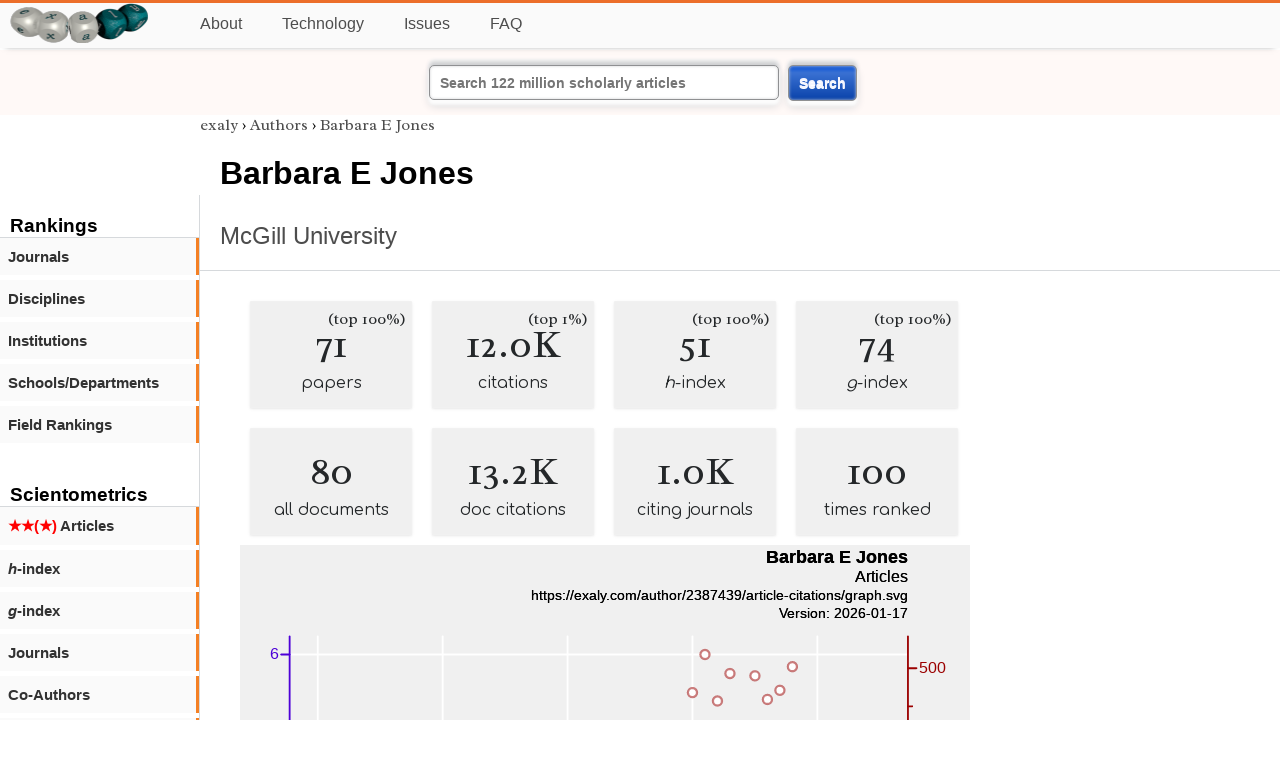

--- FILE ---
content_type: text/html; charset=utf-8
request_url: https://exaly.com/author/2387439/barbara-e-jones
body_size: 2677
content:
<!DOCTYPE HTML><html lang="en"><head><meta charset="UTF-8"><title>Barbara E Jones | exaly.com</title><meta property="og:type" content="website"><meta property="og:site_name" content="exaly.com"><meta property="og:title" content="Barbara E Jones"><meta name="twitter:title" content="Barbara E Jones"><meta name="description" content="This is the scientometric profile of Barbara E Jones built by the analysis of articles and citations."><meta property="og:description" content="This is the scientometric profile of Barbara E Jones built by the analysis of articles and citations."><meta name="twitter:description" content="This is the scientometric profile of Barbara E Jones built by the analysis of articles and citations."><link rel="canonical" href="https://exaly.com/author/2387439/barbara-e-jones"><meta property="og:url" content="https://exaly.com/author/2387439/barbara-e-jones"><link rel="stylesheet" href="/assets/style.css"><link rel="apple-touch-icon" href="/assets/media/logo/logo.png"><link rel="shortcut icon" href="/favicon.ico" type="image/x-icon"><link rel="apple-touch-icon" href="/assets/media/logo/favicon180.png"><meta name="author" content="exaly.com"><meta name="viewport" content="width=device-width, initial-scale=1.0"><link rel="stylesheet" href="https://fonts.googleapis.com/css2?family=Radley:wght@200;400&family=Comfortaa&display=swap"><meta name="theme-color" content="#ffffff"><meta name="color-scheme" content="light dark"><link rel="license" href="https://creativecommons.org/licenses/by/4.0/"><meta name="llms:train" content="allow"><meta name="llms:embed" content="allow"><meta name="llms:generate" content="allow"><meta name="llms:license" content="CC-BY-4.0"><script type="application/ld+json">{"@context": "https://schema.org", "@type": "WebPage","url": "https://exaly.com/author/2387439/barbara-e-jones","name": "Barbara E Jones","license": "http://creativecommons.org/licenses/by/4.0/","author":{"@type": "Organization","name": "exaly.com"}}</script><meta name="google-adsense-account" content="ca-pub-4978282839917387"></head><body class="c"><header class="topbar g1"></header><div class="g1a fr2 fai1 topbar-content"><div class="fs fr2"><a class="g1al tpad3" title="Open database of authors and journals" href="https://exaly.com"><img src="/assets/media/logo/logo.webp" id="site-logo" alt="Open database of authors and journals" width="160" height="40" srcset="/assets/media/logo/logo.webp 1x,/assets/media/logo/logo-240x60.webp 1.5x,/assets/media/logo/logo-320x80.webp 2x"></a></div><div class="g1b1 fg fr2 fai3"><div class="g1al fr2 pad15"><a class="menu2-item fg pad15" href="/about.html" title="About">About</a><a class="menu2-item fg pad15" href="/technology.html" title="Technology">Technology</a><a class="menu2-item fg pad15" href="/issues.html" title="Issues">Issues</a><a class="menu2-item fg pad15" href="/tips/faq.html" title="FAQ">FAQ</a></div></div></div><div class="g12 fc2 fj3 fai3 bar"><div class="fc2"><form action="/search/" method="get">    <input type="text" name="q" value="" class="btx1 btx1text lpad10 inputw inputw2" placeholder="Search 122 million scholarly articles">    <button type="submit" class="btx1 bt1b bt1bc1">Search</button></form></div></div><div class="side2 m1 g5 tmargin80"><div class="side-links fc2"><div class="border-bottom lpad10"><h3>Rankings</h3></div><div class="menu1 menu1-2"><a href="/author/2387439/barbara-e-jones/journal-rankings" title="rankings by journal">Journals</a></div><div class="menu1 menu1-2"><a href="/author/2387439/barbara-e-jones/discipline-rankings" title="rankings by discipline">Disciplines</a></div><div class="menu1 menu1-2"><a href="/author/2387439/barbara-e-jones/institution-rankings" title="rankings by institutions">Institutions</a></div><div class="menu1 menu1-2"><a href="/author/2387439/barbara-e-jones/school-rankings" title="rankings by schools">Schools/Departments</a></div><div class="menu1 menu1-2"><a href="/author/2387439/barbara-e-jones/disciplines" title="ranking by fields">Field Rankings</a></div><br><br><div class="border-bottom lpad10"><h3>Scientometrics</h3></div><div class="menu1 menu1-2"><a href="/author/2387439/barbara-e-jones/articles2" title="articles in started journals"><span class="star">★★(★)</span>  Articles</a></div><div class="menu1 menu1-2"><a href="/author/2387439/barbara-e-jones/h-index" title="h-index"><i>h</i>-index</a></div><div class="menu1 menu1-2"><a href="/author/2387439/barbara-e-jones/g-index" title="g-index"><i>g</i>-index</a></div><div class="menu1 menu1-2"><a href="/author/2387439/barbara-e-jones/journals" title="journals">Journals</a></div><div class="menu1 menu1-2"><a href="/author/2387439/barbara-e-jones/co-authors" title="coauthors">Co-Authors</a></div><div class="menu1 menu1-2"><a href="/author/2387439/barbara-e-jones/publications" title="publications">Publications</a></div><div class="menu1 menu1-2"><a href="/author-pdf/2387439/barbara-e-jones-publications-by-year.pdf" title="publications by year">Publications (PDF)</a></div><div class="menu1 menu1-2"><a href="/author/2387439/barbara-e-jones/distribution" title="Distribution">Citation Distribution</a></div><div class="menu1 menu1-2"><a href="/author/2387439/barbara-e-jones/institutions" title="Institutions">Institutions</a></div><div class="menu1 menu1-2"><a href="/author/2387439/barbara-e-jones/schools" title="Schools">Schools</a></div><br><br><div class="border-bottom lpad10"><h3>Citing Bodies</h3></div><div class="menu1 menu1-2"><a href="/author/2387439/barbara-e-jones/top-citing-authors" title="Top Citing Authors">Top Citing Authors</a></div><div class="menu1 menu1-2"><a href="/author/2387439/barbara-e-jones/top-citing-institutions" title="Top Citing Institutions">Top Citing Institutions</a></div><div class="menu1 menu1-2"><a href="/author/2387439/barbara-e-jones/top-citing-schools" title="Top Citing Schools">Top Citing Schools</a></div><div class="menu1 menu1-2"><a href="/author/2387439/barbara-e-jones/top-citing-journals" title="Top Citing Journals">Top Citing Journals</a></div><div class="menu1 menu1-2"><a href="/author/2387439/barbara-e-jones/top-citing-disciplines" title="Top Citing Disciplines">Top Citing Disciplines</a></div><br><br></div></div><div class="g3a"><div><div><div class="breadcrumbs gfont2"><a href="/" title="exaly">exaly</a> › <a href="//exaly.com/authors" title="Authors">Authors</a> › <a href="//exaly.com/author/2387439/barbara-e-jones" title="Barbara E Jones">Barbara E Jones</a></div></div></div><div class="h1"><h1>Barbara E Jones</h1><h2><a href="/institution/124439/mcgill-university" title="McGill University">McGill University</a></h2></div></div><div class="g3 fc2"><div class="cm fr2"><div class="article-text fs"><div class="fr"><div class="num" title="papers Barbara E Jones has published"><div class="num1 gfont2">71<span class="num1b">(top 100%)</span></div><div class="num2 gfont1">papers</div></div><div class="num" title="papers Barbara E Jones has published"><div class="num1 gfont2">12.0K<span class="num1b">(top 1%)</span></div><div class="num2 gfont1">citations</div></div><div class="num" title="papers Barbara E Jones has published"><div class="num1 gfont2">51<span class="num1b">(top 100%)</span></div><div class="num2 gfont1"><i>h</i>-index</div></div><div class="num" title="papers Barbara E Jones has published"><div class="num1 gfont2">74<span class="num1b">(top 100%)</span></div><div class="num2 gfont1"><i>g</i>-index</div></div><div class="num" title="papers Barbara E Jones has published"><div class="num1 gfont2">80</div><div class="num2 gfont1">all documents</div></div><div class="num" title="papers Barbara E Jones has published"><div class="num1 gfont2">13.2K</div><div class="num2 gfont1">doc citations</div></div><div class="num" title="papers Barbara E Jones has published"><div class="num1 gfont2">1.0K</div><div class="num2 gfont1">citing journals</div></div><div class="num" title="papers Barbara E Jones has published"><div class="num1 gfont2">100</div><div class="num2 gfont1">times ranked</div></div></div><figure><img class="img" src="//exaly.com/author/2387439/article-citations/graph.svg" alt="Barbara E Jones - article-citations" width="730" height="548"><figcaption>An overview of publications and citations of <strong>Barbara E Jones</strong>. Citation refers to the number of citations for the articles published in year X.
</figcaption></figure><div class="dbar"><span class="dlabel">Download data:</span><a href="https://exaly.com/author/2387439/article-citations/graph-data.json" class="dlink">JSON</a><a href="https://exaly.com/author/2387439/article-citations/graph-data.csv" class="dlink">CSV</a></div></div></div><div class="fr fj3"></div></div><footer class="g2 footer"></footer><div class="fr g2a"><div class="footer2 fg"><div class="footer3">EXALY</div><div class="footer4"><a href="/about.html" title="About">About</a></div><div class="footer4"><a href="/technology.html" title="Technology">Technology</a></div><div class="footer4"><a href="/contact.html" title="Contact">Contact</a></div><div class="footer4"><a href="/privacy-policy.html" title="Privacy Policy">Privacy Policy</a></div><div class="footer4"><a href="/terms.html" title="Terms of Service">Terms of Service</a></div><div class="footer4"><a href="/statistics.html" title="Statistics">Statistics</a></div></div><div class="footer2 fg"><div class="footer3">Profiles</div><div class="footer4"><a href="/authors/" title="Authors">Authors</a></div><div class="footer4"><a href="/journals/" title="Journals">Journals</a></div><div class="footer4"><a href="/institutions/" title="Institutions">Institutions</a></div><div class="footer4"><a href="/schools/" title="Schools">Schools</a></div><div class="footer4"><a href="/domains/" title="Online Resources">Online Resources</a></div><div class="footer4"><a href="/datasets/" title="Datasets">Datasets</a></div><div class="footer4"><a href="/software-packages/" title="Software Packages">Software Packages</a></div></div><div class="footer2 fg"><div class="footer3">Fields</div><div class="footer4"><a href="/disciplines/" title="Disciplines">Disciplines</a></div><div class="footer4"><a href="/topics/" title="Topics">Topics</a></div><div class="footer4"><a href="/departments/" title="Departments">Departments</a></div></div><div class="footer2 fg"><div class="footer3">Search Engines</div><div class="footer4"><a href="/search/" title="Advanced Search">Advanced Search</a></div><div class="footer4"><a href="/search-medical/" title="Medical Search">Medical Search</a></div><div class="footer4"><a href="/search-chemical/" title="Chemicals Search">Chemicals Search</a></div></div><div class="footer2 fg"><div class="footer3">Tools</div><div class="footer4"><a href="/references/" title="Reference Formatting">Reference Formatting</a></div><div class="footer4"><a href="/trends/" title="Research Trends">Research Trends</a></div><div class="footer4"><a href="/author-finder/" title="Author Finder">Author Finder</a></div><div class="footer4"><a href="/institution-finder/" title="Institution Finder">Institution Finder</a></div><div class="footer4"><a href="/journal-finder/" title="Journal Finder">Journal Finder</a></div></div></div><div class="g2b copyright fr fj2"><div>site/software © <a href="//exaly.com" title="exaly">exaly</a>; All materials licenced under <a href="//exaly.com/about/licence.html" title="Creative Commons">CC by-SA</a>.</div></div><script type="application/ld+json" nonce="dQw4w9WgXcQWwWwq">{"@context": "https://schema.org","@type": "BreadcrumbList","itemListElement": [{"@type": "ListItem", "position": 1, "name": "exaly", "item":"https://exaly.com"},{"@type": "ListItem","position": 2,"name": "Authors","item": "https://exaly.com/authors"},{"@type": "ListItem","position": 3,"name": "Barbara E Jones","item": "https://exaly.com/author/2387439/barbara-e-jones"}]}</script><script type="application/ld+json" nonce="dQw4w9WgXcQWwWwq">[{"@context":"https://schema.org/","@type":"ImageObject","contentUrl":"https://exaly.com/author/2387439/article-citations/graph.svg","license":"https://creativecommons.org/licenses/by-sa/4.0/","acquireLicensePage":"https://exaly.com/about/licence.html","creditText":"exaly.com","creator":{"@type":"Organization","name":"exaly.com"},"copyrightNotice":"exaly.com"}]</script><script type="application/ld+json" nonce="dQw4w9WgXcQWwWwq">{"@context": "https://schema.org","@type": "Dataset","name": "Barbara E Jones - article-citations","description": "An overview of publications and citations of ^. Citation refers to the number of citations for the articles published in year X.
","url": "https://exaly.com/author/2387439/barbara-e-jones","license": "https://creativecommons.org/licenses/by-sa/4.0/","creator": {"@type": "Organization","name": "exaly.com","url": "https://exaly.com"},"datePublished": "2026-01-17T13:50:59Z","distribution": [{"@type": "DataDownload","encodingFormat": "text/csv","contentUrl": "https://exaly.com/author/2387439/article-citations/graph-data.csv"},{"@type": "DataDownload","encodingFormat": "application/json","contentUrl": "https://exaly.com/author/2387439/article-citations/graph-data.json"}]}</script><script defer src="https://static.cloudflareinsights.com/beacon.min.js/vcd15cbe7772f49c399c6a5babf22c1241717689176015" integrity="sha512-ZpsOmlRQV6y907TI0dKBHq9Md29nnaEIPlkf84rnaERnq6zvWvPUqr2ft8M1aS28oN72PdrCzSjY4U6VaAw1EQ==" nonce="dQw4w9WgXcQWwWwq" data-cf-beacon='{"version":"2024.11.0","token":"f2384b5c83f144ec84f33bc7fe2860c5","r":1,"server_timing":{"name":{"cfCacheStatus":true,"cfEdge":true,"cfExtPri":true,"cfL4":true,"cfOrigin":true,"cfSpeedBrain":true},"location_startswith":null}}' crossorigin="anonymous"></script>
</body></html>

--- FILE ---
content_type: image/svg+xml
request_url: https://exaly.com/author/2387439/article-citations/graph.svg
body_size: 2255
content:
<?xml version="1.0" encoding="UTF-8" standalone="no"?>
<!DOCTYPE svg PUBLIC "-//W3C//DTD SVG 1.1//EN" "http://www.w3.org/Graphics/SVG/1.1/DTD/svg11.dtd">
<svg xmlns="http://www.w3.org/2000/svg" version="1.1" width="800" height="600" style="background-color:rgb(240,240,240)"><rect width="800" height="600" fill="rgb(240,240,240)"/>
<line x1="85.2" y1="100" x2="85.2" y2="535.4" fill="transparent" stroke="rgba(255,255,255,100)" stroke-width="2" stroke-linecap="round"  />
<line x1="222.089" y1="100" x2="222.089" y2="535.4" fill="transparent" stroke="rgba(255,255,255,100)" stroke-width="2" stroke-linecap="round"  />
<line x1="358.978" y1="100" x2="358.978" y2="535.4" fill="transparent" stroke="rgba(255,255,255,100)" stroke-width="2" stroke-linecap="round"  />
<line x1="495.867" y1="100" x2="495.867" y2="535.4" fill="transparent" stroke="rgba(255,255,255,100)" stroke-width="2" stroke-linecap="round"  />
<line x1="632.756" y1="100" x2="632.756" y2="535.4" fill="transparent" stroke="rgba(255,255,255,100)" stroke-width="2" stroke-linecap="round"  />
<line x1="54.4" y1="515.609" x2="732" y2="515.609" fill="transparent" stroke="rgba(255,255,255,100)" stroke-width="2" stroke-linecap="round"  />
<line x1="54.4" y1="436.445" x2="732" y2="436.445" fill="transparent" stroke="rgba(255,255,255,100)" stroke-width="2" stroke-linecap="round"  />
<line x1="54.4" y1="357.282" x2="732" y2="357.282" fill="transparent" stroke="rgba(255,255,255,100)" stroke-width="2" stroke-linecap="round"  />
<line x1="54.4" y1="278.118" x2="732" y2="278.118" fill="transparent" stroke="rgba(255,255,255,100)" stroke-width="2" stroke-linecap="round"  />
<line x1="54.4" y1="198.955" x2="732" y2="198.955" fill="transparent" stroke="rgba(255,255,255,100)" stroke-width="2" stroke-linecap="round"  />
<line x1="54.4" y1="119.791" x2="732" y2="119.791" fill="transparent" stroke="rgba(255,255,255,100)" stroke-width="2" stroke-linecap="round"  />
<line x1="54.4" y1="535.4" x2="732" y2="535.4" fill="transparent" stroke="rgba(0,0,0,100)" stroke-width="2" stroke-linecap="round"  />
<line x1="85.2" y1="535.4" x2="85.2" y2="526.067" fill="transparent" stroke="rgba(0,0,0,100)" stroke-width="2" stroke-linecap="round"  />
<line x1="222.089" y1="535.4" x2="222.089" y2="526.067" fill="transparent" stroke="rgba(0,0,0,100)" stroke-width="2" stroke-linecap="round"  />
<line x1="358.978" y1="535.4" x2="358.978" y2="526.067" fill="transparent" stroke="rgba(0,0,0,100)" stroke-width="2" stroke-linecap="round"  />
<line x1="495.867" y1="535.4" x2="495.867" y2="526.067" fill="transparent" stroke="rgba(0,0,0,100)" stroke-width="2" stroke-linecap="round"  />
<line x1="632.756" y1="535.4" x2="632.756" y2="526.067" fill="transparent" stroke="rgba(0,0,0,100)" stroke-width="2" stroke-linecap="round"  />
<line x1="153.644" y1="535.4" x2="153.644" y2="530.733" fill="transparent" stroke="rgba(0,0,0,100)" stroke-width="2" stroke-linecap="round"  />
<line x1="290.533" y1="535.4" x2="290.533" y2="530.733" fill="transparent" stroke="rgba(0,0,0,100)" stroke-width="2" stroke-linecap="round"  />
<line x1="427.422" y1="535.4" x2="427.422" y2="530.733" fill="transparent" stroke="rgba(0,0,0,100)" stroke-width="2" stroke-linecap="round"  />
<line x1="564.311" y1="535.4" x2="564.311" y2="530.733" fill="transparent" stroke="rgba(0,0,0,100)" stroke-width="2" stroke-linecap="round"  />
<text x="85.2" y="560.9" font-size="17px" font-family="Overlock, Arial, Helvetica, sans-serif" text-anchor="middle" alignment-baseline="middle" fill="rgb(0,0,0)"  >1980</text><text x="222.089" y="560.9" font-size="17px" font-family="Overlock, Arial, Helvetica, sans-serif" text-anchor="middle" alignment-baseline="middle" fill="rgb(0,0,0)"  >1990</text><text x="358.978" y="560.9" font-size="17px" font-family="Overlock, Arial, Helvetica, sans-serif" text-anchor="middle" alignment-baseline="middle" fill="rgb(0,0,0)"  >2000</text><text x="495.867" y="560.9" font-size="17px" font-family="Overlock, Arial, Helvetica, sans-serif" text-anchor="middle" alignment-baseline="middle" fill="rgb(0,0,0)"  >2010</text><text x="632.756" y="560.9" font-size="17px" font-family="Overlock, Arial, Helvetica, sans-serif" text-anchor="middle" alignment-baseline="middle" fill="rgb(0,0,0)"  >2020</text><text x="393.2" y="569.4" font-size="17px" font-family="Overlock, Arial, Helvetica, sans-serif" text-anchor="middle" alignment-baseline="hanging" fill="rgb(0,0,0)"  >Year</text><line x1="54.4" y1="100" x2="54.4" y2="535.4" fill="transparent" stroke="rgba(77,0,215,100)" stroke-width="2" stroke-linecap="round"  />
<line x1="54.4" y1="515.609" x2="45.0667" y2="515.609" fill="transparent" stroke="rgba(77,0,215,100)" stroke-width="2" stroke-linecap="round"  />
<line x1="54.4" y1="436.445" x2="45.0667" y2="436.445" fill="transparent" stroke="rgba(77,0,215,100)" stroke-width="2" stroke-linecap="round"  />
<line x1="54.4" y1="357.282" x2="45.0667" y2="357.282" fill="transparent" stroke="rgba(77,0,215,100)" stroke-width="2" stroke-linecap="round"  />
<line x1="54.4" y1="278.118" x2="45.0667" y2="278.118" fill="transparent" stroke="rgba(77,0,215,100)" stroke-width="2" stroke-linecap="round"  />
<line x1="54.4" y1="198.955" x2="45.0667" y2="198.955" fill="transparent" stroke="rgba(77,0,215,100)" stroke-width="2" stroke-linecap="round"  />
<line x1="54.4" y1="119.791" x2="45.0667" y2="119.791" fill="transparent" stroke="rgba(77,0,215,100)" stroke-width="2" stroke-linecap="round"  />
<text x="42.5" y="520.709" font-size="17px" font-family="Overlock, Arial, Helvetica, sans-serif" text-anchor="end" alignment-baseline="baseline" fill="rgb(77,0,215)"  >1</text><text x="42.5" y="441.545" font-size="17px" font-family="Overlock, Arial, Helvetica, sans-serif" text-anchor="end" alignment-baseline="baseline" fill="rgb(77,0,215)"  >2</text><text x="42.5" y="362.382" font-size="17px" font-family="Overlock, Arial, Helvetica, sans-serif" text-anchor="end" alignment-baseline="baseline" fill="rgb(77,0,215)"  >3</text><text x="42.5" y="283.218" font-size="17px" font-family="Overlock, Arial, Helvetica, sans-serif" text-anchor="end" alignment-baseline="baseline" fill="rgb(77,0,215)"  >4</text><text x="42.5" y="204.055" font-size="17px" font-family="Overlock, Arial, Helvetica, sans-serif" text-anchor="end" alignment-baseline="baseline" fill="rgb(77,0,215)"  >5</text><text x="42.5" y="124.891" font-size="17px" font-family="Overlock, Arial, Helvetica, sans-serif" text-anchor="end" alignment-baseline="baseline" fill="rgb(77,0,215)"  >6</text><text transform="rotate(-90, 17, 317.7)" x="17" y="317.7" font-size="17px" font-family="Overlock, Arial, Helvetica, sans-serif" text-anchor="middle" alignment-baseline="baseline" fill="rgb(77,0,215)"  >Articles</text><line x1="732" y1="100" x2="732" y2="535.4" fill="transparent" stroke="rgba(155,0,0,100)" stroke-width="2" stroke-linecap="round"  />
<line x1="732" y1="468.111" x2="741.333" y2="468.111" fill="transparent" stroke="rgba(155,0,0,100)" stroke-width="2" stroke-linecap="round"  />
<line x1="732" y1="384.781" x2="741.333" y2="384.781" fill="transparent" stroke="rgba(155,0,0,100)" stroke-width="2" stroke-linecap="round"  />
<line x1="732" y1="301.451" x2="741.333" y2="301.451" fill="transparent" stroke="rgba(155,0,0,100)" stroke-width="2" stroke-linecap="round"  />
<line x1="732" y1="218.12" x2="741.333" y2="218.12" fill="transparent" stroke="rgba(155,0,0,100)" stroke-width="2" stroke-linecap="round"  />
<line x1="732" y1="134.79" x2="741.333" y2="134.79" fill="transparent" stroke="rgba(155,0,0,100)" stroke-width="2" stroke-linecap="round"  />
<line x1="732" y1="426.446" x2="736.667" y2="426.446" fill="transparent" stroke="rgba(155,0,0,100)" stroke-width="2" stroke-linecap="round"  />
<line x1="732" y1="343.116" x2="736.667" y2="343.116" fill="transparent" stroke="rgba(155,0,0,100)" stroke-width="2" stroke-linecap="round"  />
<line x1="732" y1="259.786" x2="736.667" y2="259.786" fill="transparent" stroke="rgba(155,0,0,100)" stroke-width="2" stroke-linecap="round"  />
<line x1="732" y1="176.455" x2="736.667" y2="176.455" fill="transparent" stroke="rgba(155,0,0,100)" stroke-width="2" stroke-linecap="round"  />
<text x="743.9" y="473.211" font-size="17px" font-family="Overlock, Arial, Helvetica, sans-serif" text-anchor="start" alignment-baseline="baseline" fill="rgb(155,0,0)"  >100</text><text x="743.9" y="389.881" font-size="17px" font-family="Overlock, Arial, Helvetica, sans-serif" text-anchor="start" alignment-baseline="baseline" fill="rgb(155,0,0)"  >200</text><text x="743.9" y="306.551" font-size="17px" font-family="Overlock, Arial, Helvetica, sans-serif" text-anchor="start" alignment-baseline="baseline" fill="rgb(155,0,0)"  >300</text><text x="743.9" y="223.22" font-size="17px" font-family="Overlock, Arial, Helvetica, sans-serif" text-anchor="start" alignment-baseline="baseline" fill="rgb(155,0,0)"  >400</text><text x="743.9" y="139.89" font-size="17px" font-family="Overlock, Arial, Helvetica, sans-serif" text-anchor="start" alignment-baseline="baseline" fill="rgb(155,0,0)"  >500</text><text transform="rotate(90, 783, 317.7)" x="783" y="317.7" font-size="17px" font-family="Overlock, Arial, Helvetica, sans-serif" text-anchor="middle" alignment-baseline="baseline" fill="rgb(155,0,0)"  >Citations</text><g style="filter:url(#shadow1)"><line x1="98.8889" y1="515.609" x2="98.8889" y2="535.4" fill="transparent" stroke="rgba(77,0,215,50)" stroke-width="12.32" stroke-opacity="0.5"  />
<line x1="126.267" y1="515.609" x2="126.267" y2="535.4" fill="transparent" stroke="rgba(77,0,215,50)" stroke-width="12.32" stroke-opacity="0.5"  />
<line x1="139.956" y1="515.609" x2="139.956" y2="535.4" fill="transparent" stroke="rgba(77,0,215,50)" stroke-width="12.32" stroke-opacity="0.5"  />
<line x1="153.644" y1="515.609" x2="153.644" y2="535.4" fill="transparent" stroke="rgba(77,0,215,50)" stroke-width="12.32" stroke-opacity="0.5"  />
<line x1="167.333" y1="436.445" x2="167.333" y2="535.4" fill="transparent" stroke="rgba(77,0,215,50)" stroke-width="12.32" stroke-opacity="0.5"  />
<line x1="181.022" y1="515.609" x2="181.022" y2="535.4" fill="transparent" stroke="rgba(77,0,215,50)" stroke-width="12.32" stroke-opacity="0.5"  />
<line x1="194.711" y1="515.609" x2="194.711" y2="535.4" fill="transparent" stroke="rgba(77,0,215,50)" stroke-width="12.32" stroke-opacity="0.5"  />
<line x1="222.089" y1="515.609" x2="222.089" y2="535.4" fill="transparent" stroke="rgba(77,0,215,50)" stroke-width="12.32" stroke-opacity="0.5"  />
<line x1="235.778" y1="515.609" x2="235.778" y2="535.4" fill="transparent" stroke="rgba(77,0,215,50)" stroke-width="12.32" stroke-opacity="0.5"  />
<line x1="263.156" y1="515.609" x2="263.156" y2="535.4" fill="transparent" stroke="rgba(77,0,215,50)" stroke-width="12.32" stroke-opacity="0.5"  />
<line x1="276.844" y1="515.609" x2="276.844" y2="535.4" fill="transparent" stroke="rgba(77,0,215,50)" stroke-width="12.32" stroke-opacity="0.5"  />
<line x1="290.533" y1="515.609" x2="290.533" y2="535.4" fill="transparent" stroke="rgba(77,0,215,50)" stroke-width="12.32" stroke-opacity="0.5"  />
<line x1="304.222" y1="515.609" x2="304.222" y2="535.4" fill="transparent" stroke="rgba(77,0,215,50)" stroke-width="12.32" stroke-opacity="0.5"  />
<line x1="317.911" y1="515.609" x2="317.911" y2="535.4" fill="transparent" stroke="rgba(77,0,215,50)" stroke-width="12.32" stroke-opacity="0.5"  />
<line x1="331.6" y1="436.445" x2="331.6" y2="535.4" fill="transparent" stroke="rgba(77,0,215,50)" stroke-width="12.32" stroke-opacity="0.5"  />
<line x1="345.289" y1="515.609" x2="345.289" y2="535.4" fill="transparent" stroke="rgba(77,0,215,50)" stroke-width="12.32" stroke-opacity="0.5"  />
<line x1="358.978" y1="119.791" x2="358.978" y2="535.4" fill="transparent" stroke="rgba(77,0,215,50)" stroke-width="12.32" stroke-opacity="0.5"  />
<line x1="386.356" y1="436.445" x2="386.356" y2="535.4" fill="transparent" stroke="rgba(77,0,215,50)" stroke-width="12.32" stroke-opacity="0.5"  />
<line x1="400.044" y1="198.955" x2="400.044" y2="535.4" fill="transparent" stroke="rgba(77,0,215,50)" stroke-width="12.32" stroke-opacity="0.5"  />
<line x1="413.733" y1="357.282" x2="413.733" y2="535.4" fill="transparent" stroke="rgba(77,0,215,50)" stroke-width="12.32" stroke-opacity="0.5"  />
<line x1="427.422" y1="198.955" x2="427.422" y2="535.4" fill="transparent" stroke="rgba(77,0,215,50)" stroke-width="12.32" stroke-opacity="0.5"  />
<line x1="441.111" y1="436.445" x2="441.111" y2="535.4" fill="transparent" stroke="rgba(77,0,215,50)" stroke-width="12.32" stroke-opacity="0.5"  />
<line x1="454.8" y1="515.609" x2="454.8" y2="535.4" fill="transparent" stroke="rgba(77,0,215,50)" stroke-width="12.32" stroke-opacity="0.5"  />
<line x1="468.489" y1="357.282" x2="468.489" y2="535.4" fill="transparent" stroke="rgba(77,0,215,50)" stroke-width="12.32" stroke-opacity="0.5"  />
<line x1="482.178" y1="278.118" x2="482.178" y2="535.4" fill="transparent" stroke="rgba(77,0,215,50)" stroke-width="12.32" stroke-opacity="0.5"  />
<line x1="495.867" y1="436.445" x2="495.867" y2="535.4" fill="transparent" stroke="rgba(77,0,215,50)" stroke-width="12.32" stroke-opacity="0.5"  />
<line x1="509.556" y1="515.609" x2="509.556" y2="535.4" fill="transparent" stroke="rgba(77,0,215,50)" stroke-width="12.32" stroke-opacity="0.5"  />
<line x1="523.244" y1="515.609" x2="523.244" y2="535.4" fill="transparent" stroke="rgba(77,0,215,50)" stroke-width="12.32" stroke-opacity="0.5"  />
<line x1="536.933" y1="515.609" x2="536.933" y2="535.4" fill="transparent" stroke="rgba(77,0,215,50)" stroke-width="12.32" stroke-opacity="0.5"  />
<line x1="550.622" y1="515.609" x2="550.622" y2="535.4" fill="transparent" stroke="rgba(77,0,215,50)" stroke-width="12.32" stroke-opacity="0.5"  />
<line x1="578" y1="357.282" x2="578" y2="535.4" fill="transparent" stroke="rgba(77,0,215,50)" stroke-width="12.32" stroke-opacity="0.5"  />
<line x1="591.689" y1="278.118" x2="591.689" y2="535.4" fill="transparent" stroke="rgba(77,0,215,50)" stroke-width="12.32" stroke-opacity="0.5"  />
<line x1="605.378" y1="357.282" x2="605.378" y2="535.4" fill="transparent" stroke="rgba(77,0,215,50)" stroke-width="12.32" stroke-opacity="0.5"  />
<line x1="619.067" y1="515.609" x2="619.067" y2="535.4" fill="transparent" stroke="rgba(77,0,215,50)" stroke-width="12.32" stroke-opacity="0.5"  />
<line x1="632.756" y1="515.609" x2="632.756" y2="535.4" fill="transparent" stroke="rgba(77,0,215,50)" stroke-width="12.32" stroke-opacity="0.5"  />
</g><a href="https://exaly.com"><text font-weight="bold" x="732" y="20" font-size="20px" font-family="Overlock, Arial, Helvetica, sans-serif" text-anchor="end" alignment-baseline="baseline" fill="rgb(0,0,0)"  >Barbara E Jones</text></a><a href="https://exaly.com"><text x="732" y="40" font-size="18px" font-family="Overlock, Arial, Helvetica, sans-serif" text-anchor="end" alignment-baseline="baseline" fill="rgb(0,0,0)"  >Articles</text></a><a href="https://exaly.com/author/2387439/article-citations/graph.svg"><text x="732" y="60" font-size="15px" font-family="Overlock, Arial, Helvetica, sans-serif" text-anchor="end" alignment-baseline="baseline" fill="rgb(0,0,0)"  >https://exaly.com/author/2387439/article-citations/graph.svg</text></a><a href="https://exaly.com/author/2387439/article-citations/graph.svg"><text x="732" y="80" font-size="15px" font-family="Overlock, Arial, Helvetica, sans-serif" text-anchor="end" alignment-baseline="baseline" fill="rgb(0,0,0)"  >Version: 2026-01-17</text></a><g style="filter:url(#shadow1)"><path d="M85.2,503.943 L98.8889,476.444 L112.578,506.443 L126.267,511.443 L139.956,515.609 L153.644,513.942 L167.333,332.283 L181.022,483.944 L194.711,473.111 L208.4,478.944 L222.089,471.444 L235.778,442.279 L249.467,286.451 L263.156,483.11 L276.844,466.444 L290.533,373.115 L304.222,476.444 L317.911,453.945 L331.6,418.946 L345.289,427.279 L358.978,224.787 L372.667,417.28 L386.356,400.613 L400.044,362.282 L413.733,333.949 L427.422,271.452 L441.111,281.451 L454.8,304.784 L468.489,212.287 L482.178,231.453 L495.867,161.456 L509.556,119.791 L523.244,170.622 L536.933,140.623 L550.622,208.954 L564.311,143.123 L578,168.956 L591.689,158.956 L605.378,133.124 L619.067,208.954 L632.756,265.619 L646.444,261.452 L660.133,273.952 L673.822,268.119 L687.511,333.949 L701.2,408.947 " fill="transparent" stroke="rgba(155,0,0,50)" stroke-width="5" stroke-opacity="0.5" stroke-linecap="round" stroke-linejoin="round"  /></g><circle cx="85.2" cy="503.943" r="5" fill="#FFFFFF" stroke="rgb(155,0,0)" stroke-width="2.5" stroke-opacity="0.5" /><circle cx="98.8889" cy="476.444" r="5" fill="#FFFFFF" stroke="rgb(155,0,0)" stroke-width="2.5" stroke-opacity="0.5" /><circle cx="112.578" cy="506.443" r="5" fill="#FFFFFF" stroke="rgb(155,0,0)" stroke-width="2.5" stroke-opacity="0.5" /><circle cx="126.267" cy="511.443" r="5" fill="#FFFFFF" stroke="rgb(155,0,0)" stroke-width="2.5" stroke-opacity="0.5" /><circle cx="139.956" cy="515.609" r="5" fill="#FFFFFF" stroke="rgb(155,0,0)" stroke-width="2.5" stroke-opacity="0.5" /><circle cx="153.644" cy="513.942" r="5" fill="#FFFFFF" stroke="rgb(155,0,0)" stroke-width="2.5" stroke-opacity="0.5" /><circle cx="167.333" cy="332.283" r="5" fill="#FFFFFF" stroke="rgb(155,0,0)" stroke-width="2.5" stroke-opacity="0.5" /><circle cx="181.022" cy="483.944" r="5" fill="#FFFFFF" stroke="rgb(155,0,0)" stroke-width="2.5" stroke-opacity="0.5" /><circle cx="194.711" cy="473.111" r="5" fill="#FFFFFF" stroke="rgb(155,0,0)" stroke-width="2.5" stroke-opacity="0.5" /><circle cx="208.4" cy="478.944" r="5" fill="#FFFFFF" stroke="rgb(155,0,0)" stroke-width="2.5" stroke-opacity="0.5" /><circle cx="222.089" cy="471.444" r="5" fill="#FFFFFF" stroke="rgb(155,0,0)" stroke-width="2.5" stroke-opacity="0.5" /><circle cx="235.778" cy="442.279" r="5" fill="#FFFFFF" stroke="rgb(155,0,0)" stroke-width="2.5" stroke-opacity="0.5" /><circle cx="249.467" cy="286.451" r="5" fill="#FFFFFF" stroke="rgb(155,0,0)" stroke-width="2.5" stroke-opacity="0.5" /><circle cx="263.156" cy="483.11" r="5" fill="#FFFFFF" stroke="rgb(155,0,0)" stroke-width="2.5" stroke-opacity="0.5" /><circle cx="276.844" cy="466.444" r="5" fill="#FFFFFF" stroke="rgb(155,0,0)" stroke-width="2.5" stroke-opacity="0.5" /><circle cx="290.533" cy="373.115" r="5" fill="#FFFFFF" stroke="rgb(155,0,0)" stroke-width="2.5" stroke-opacity="0.5" /><circle cx="304.222" cy="476.444" r="5" fill="#FFFFFF" stroke="rgb(155,0,0)" stroke-width="2.5" stroke-opacity="0.5" /><circle cx="317.911" cy="453.945" r="5" fill="#FFFFFF" stroke="rgb(155,0,0)" stroke-width="2.5" stroke-opacity="0.5" /><circle cx="331.6" cy="418.946" r="5" fill="#FFFFFF" stroke="rgb(155,0,0)" stroke-width="2.5" stroke-opacity="0.5" /><circle cx="345.289" cy="427.279" r="5" fill="#FFFFFF" stroke="rgb(155,0,0)" stroke-width="2.5" stroke-opacity="0.5" /><circle cx="358.978" cy="224.787" r="5" fill="#FFFFFF" stroke="rgb(155,0,0)" stroke-width="2.5" stroke-opacity="0.5" /><circle cx="372.667" cy="417.28" r="5" fill="#FFFFFF" stroke="rgb(155,0,0)" stroke-width="2.5" stroke-opacity="0.5" /><circle cx="386.356" cy="400.613" r="5" fill="#FFFFFF" stroke="rgb(155,0,0)" stroke-width="2.5" stroke-opacity="0.5" /><circle cx="400.044" cy="362.282" r="5" fill="#FFFFFF" stroke="rgb(155,0,0)" stroke-width="2.5" stroke-opacity="0.5" /><circle cx="413.733" cy="333.949" r="5" fill="#FFFFFF" stroke="rgb(155,0,0)" stroke-width="2.5" stroke-opacity="0.5" /><circle cx="427.422" cy="271.452" r="5" fill="#FFFFFF" stroke="rgb(155,0,0)" stroke-width="2.5" stroke-opacity="0.5" /><circle cx="441.111" cy="281.451" r="5" fill="#FFFFFF" stroke="rgb(155,0,0)" stroke-width="2.5" stroke-opacity="0.5" /><circle cx="454.8" cy="304.784" r="5" fill="#FFFFFF" stroke="rgb(155,0,0)" stroke-width="2.5" stroke-opacity="0.5" /><circle cx="468.489" cy="212.287" r="5" fill="#FFFFFF" stroke="rgb(155,0,0)" stroke-width="2.5" stroke-opacity="0.5" /><circle cx="482.178" cy="231.453" r="5" fill="#FFFFFF" stroke="rgb(155,0,0)" stroke-width="2.5" stroke-opacity="0.5" /><circle cx="495.867" cy="161.456" r="5" fill="#FFFFFF" stroke="rgb(155,0,0)" stroke-width="2.5" stroke-opacity="0.5" /><circle cx="509.556" cy="119.791" r="5" fill="#FFFFFF" stroke="rgb(155,0,0)" stroke-width="2.5" stroke-opacity="0.5" /><circle cx="523.244" cy="170.622" r="5" fill="#FFFFFF" stroke="rgb(155,0,0)" stroke-width="2.5" stroke-opacity="0.5" /><circle cx="536.933" cy="140.623" r="5" fill="#FFFFFF" stroke="rgb(155,0,0)" stroke-width="2.5" stroke-opacity="0.5" /><circle cx="550.622" cy="208.954" r="5" fill="#FFFFFF" stroke="rgb(155,0,0)" stroke-width="2.5" stroke-opacity="0.5" /><circle cx="564.311" cy="143.123" r="5" fill="#FFFFFF" stroke="rgb(155,0,0)" stroke-width="2.5" stroke-opacity="0.5" /><circle cx="578" cy="168.956" r="5" fill="#FFFFFF" stroke="rgb(155,0,0)" stroke-width="2.5" stroke-opacity="0.5" /><circle cx="591.689" cy="158.956" r="5" fill="#FFFFFF" stroke="rgb(155,0,0)" stroke-width="2.5" stroke-opacity="0.5" /><circle cx="605.378" cy="133.124" r="5" fill="#FFFFFF" stroke="rgb(155,0,0)" stroke-width="2.5" stroke-opacity="0.5" /><circle cx="619.067" cy="208.954" r="5" fill="#FFFFFF" stroke="rgb(155,0,0)" stroke-width="2.5" stroke-opacity="0.5" /><circle cx="632.756" cy="265.619" r="5" fill="#FFFFFF" stroke="rgb(155,0,0)" stroke-width="2.5" stroke-opacity="0.5" /><circle cx="646.444" cy="261.452" r="5" fill="#FFFFFF" stroke="rgb(155,0,0)" stroke-width="2.5" stroke-opacity="0.5" /><circle cx="660.133" cy="273.952" r="5" fill="#FFFFFF" stroke="rgb(155,0,0)" stroke-width="2.5" stroke-opacity="0.5" /><circle cx="673.822" cy="268.119" r="5" fill="#FFFFFF" stroke="rgb(155,0,0)" stroke-width="2.5" stroke-opacity="0.5" /><circle cx="687.511" cy="333.949" r="5" fill="#FFFFFF" stroke="rgb(155,0,0)" stroke-width="2.5" stroke-opacity="0.5" /><circle cx="701.2" cy="408.947" r="5" fill="#FFFFFF" stroke="rgb(155,0,0)" stroke-width="2.5" stroke-opacity="0.5" /><a href="https://exaly.com"><text font-weight="bold" x="732" y="20" font-size="20px" font-family="Overlock, Arial, Helvetica, sans-serif" text-anchor="end" alignment-baseline="baseline" fill="rgb(0,0,0)"  >Barbara E Jones</text></a><a href="https://exaly.com"><text x="732" y="40" font-size="18px" font-family="Overlock, Arial, Helvetica, sans-serif" text-anchor="end" alignment-baseline="baseline" fill="rgb(0,0,0)"  >Articles</text></a><a href="https://exaly.com/author/2387439/article-citations/graph.svg"><text x="732" y="60" font-size="15px" font-family="Overlock, Arial, Helvetica, sans-serif" text-anchor="end" alignment-baseline="baseline" fill="rgb(0,0,0)"  >https://exaly.com/author/2387439/article-citations/graph.svg</text></a><a href="https://exaly.com/author/2387439/article-citations/graph.svg"><text x="732" y="80" font-size="15px" font-family="Overlock, Arial, Helvetica, sans-serif" text-anchor="end" alignment-baseline="baseline" fill="rgb(0,0,0)"  >Version: 2026-01-17</text></a></svg>
